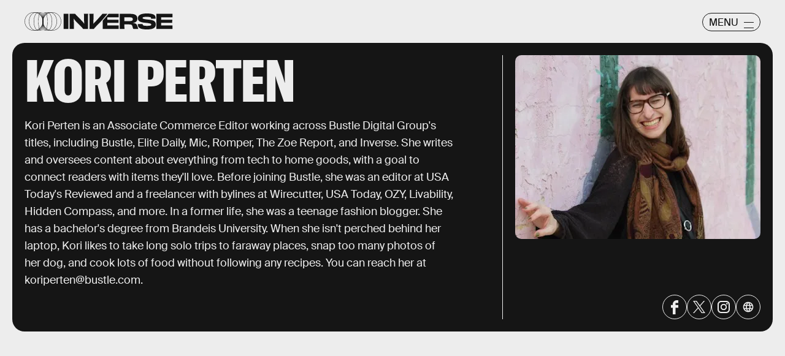

--- FILE ---
content_type: application/javascript
request_url: https://cdn2.bustle.com/2026/inverse/AuthorPage-dd2e2cfe5c.js
body_size: 10878
content:
(globalThis.webpackChunk=globalThis.webpackChunk||[]).push([[871],{1345(e,r,t){t.d(r,{A:()=>W});var n=t(7724),o=t(9339),a=t(6753),l=t(6018),i=t(1472),s=t(9095),c=t(5282),d=t(6167),u=Object.defineProperty,p=Object.getOwnPropertySymbols,m=Object.prototype.hasOwnProperty,f=Object.prototype.propertyIsEnumerable,b=(e,r,t)=>r in e?u(e,r,{enumerable:!0,configurable:!0,writable:!0,value:t}):e[r]=t,y=(e,r)=>{for(var t in r||(r={}))m.call(r,t)&&b(e,t,r[t]);if(p)for(var t of p(r))f.call(r,t)&&b(e,t,r[t]);return e};const v=new s.A({Video:{action:"d1",label:"d2",placementId:"d3",lineItemId:"d4",requestId:"d5",unit:"d6",videoId:"d7",time:"m1",scrubberPosition:"m2",secondsWatched:"m3",duration:"m4",playbackRate:"m5"}}),g=[25,50,75,100];var O=t(5365),h=Object.defineProperty,P=Object.defineProperties,w=Object.getOwnPropertyDescriptors,C=Object.getOwnPropertySymbols,j=Object.prototype.hasOwnProperty,A=Object.prototype.propertyIsEnumerable,k=(e,r,t)=>r in e?h(e,r,{enumerable:!0,configurable:!0,writable:!0,value:t}):e[r]=t,S=(e,r)=>{for(var t in r||(r={}))j.call(r,t)&&k(e,t,r[t]);if(C)for(var t of C(r))A.call(r,t)&&k(e,t,r[t]);return e};const I={};function N(e){const{alwaysPauseOffScreen:r,autoplay:t,controls:a,hasCustomControls:s,fixedPosition:u,lazy:p,loop:m,mediaRef:f,muted:b,needsSpacing:h=!0,onClick:C,onSeeked:j,playing:A,playButton:k,poster:N,size:Y,src:F,videoWrapperClass:z,videoId:D="",duration:L,trackingData:x}=e,T=F&&I[F]||!1,E=!1!==p,M=(0,o.li)(null),K=(0,o.li)(null),q=(0,i.Z)();!function({ref:e,id:r,duration:t,trackingData:n}){const a=(0,o.li)(!1),l=(0,o.li)(null),i=(0,o.li)(0),s=(0,o.li)(!1),u=(0,o.li)(!1),p=(0,o.li)([]),m=(0,o.li)(Date.now()),{currentModel:f}=(0,c.s9)();(0,o.vJ)((()=>{const r=null==e?void 0:e.current;if(r)return r.addEventListener("play",j),r.addEventListener("pause",A),r.addEventListener("volumechange",O),r.addEventListener("seeked",h),r.addEventListener("ratechange",P),r.addEventListener("ended",w),r.addEventListener("timeupdate",C),s.current=!1,a.current=r.muted,l.current=r.playbackRate,u.current=!1,i.current=0,p.current=g,m.current=Date.now(),()=>{u.current||b({secondsWatched:i.current}),r&&(r.removeEventListener("play",j),r.removeEventListener("pause",A),r.removeEventListener("volumechange",O),r.removeEventListener("seeked",h),r.removeEventListener("ratechange",P),r.removeEventListener("ended",w),r.removeEventListener("timeupdate",C))}}),[e]);const b=e=>{v.send("Video",y(y(y({time:Date.now()-m.current,playbackRate:l.current,videoId:r,pageId:null==f?void 0:f.id},n),t&&{duration:t/1e3}),e))},O=e=>{const r=e.target.muted;r!==a.current&&(a.current=r,b({action:r?"Mute":"Unmute"}))},h=(0,o.hb)((0,d.sg)((e=>{b({action:"Scrub",scrubberPosition:e.timeStamp})}),500),[]),P=e=>{l.current=e.target.playbackRate},w=()=>{b({secondsWatched:i.current}),u.current=!0},C=e=>{const r=e.target,t=Math.round(r.currentTime/r.duration*100);i.current=r.currentTime,p.current.forEach(((e,r)=>{t>=e&&(b({action:`quartile ${e}%`}),p.current.splice(r,1))}))},j=e=>{const r=e.target;let t="Play";s.current||(t="Start",s.current=!0),b({action:t,time:r.currentTime})},A=e=>{const r=e.target;Math.round(r.currentTime/r.duration*100)<100&&b({action:"Pause",time:r.currentTime})}}({ref:Boolean(a||s)?K:void 0,id:D,duration:L,trackingData:x});const $=(0,o.li)({isVisibilityCallback:!1,muted:b,pausedFromVisibilityChange:!1,playing:t,shouldPauseOffScreen:!u&&t}),[W,J]=(0,o.J0)(E&&!T),[B,R]=(0,o.J0)(!E||T),Z=()=>{var e;K.current&&!$.current.playing&&(null==(e=K.current)||e.play(),$.current.playing=!0)},H=()=>{var e;K.current&&$.current.playing&&(null==(e=K.current)||e.pause(),$.current.playing=!1)},U=(0,o.hb)((()=>{K.current&&$.current.shouldPauseOffScreen&&($.current.isVisibilityCallback=!0,H())}),[]),Q=(0,o.hb)((()=>{K.current&&$.current.shouldPauseOffScreen&&($.current.isVisibilityCallback=!0,Z())}),[]),V=(0,o.hb)((()=>{const{onLoaded:r}=e;J(!1),F&&(I[F]=!0),null==r||r()}),[]),X=(0,o.hb)((r=>{var t;q.current&&($.current.pausedFromVisibilityChange?$.current.pausedFromVisibilityChange=!1:($.current.playing=!0,null==(t=e.onPlay)||t.call(e,!0,r),G($.current.muted)))}),[]),_=(0,o.hb)((r=>{var t;q.current&&(document.hidden?$.current.pausedFromVisibilityChange=!0:($.current.playing=!1,null==(t=e.onPlay)||t.call(e,!1,r),G(!1)))}),[]),G=e=>{r||u||$.current.isVisibilityCallback?$.current.isVisibilityCallback=!1:$.current.shouldPauseOffScreen=e},ee=(0,o.hb)((()=>{var t;if(!q.current)return;const{muted:n=!1,volume:o=0}=K.current||{},a=n||o<=0;$.current.muted=a,null==(t=e.onMute)||t.call(e,a),!r&&$.current.playing&&($.current.shouldPauseOffScreen=a)}),[]);(0,o.vJ)((()=>{q.current&&(b?K.current&&(K.current.muted=!0):K.current&&(K.current.muted=!1))}),[b]),(0,o.vJ)((()=>{q.current&&(A?Z():H())}),[A]),(0,l.B4)(!B&&M,{onEnter:()=>R(!0),offset:l.eq}),(0,l.B4)(M,{onEnter:Q,onExit:U,offset:100});const{controlsProps:re,mediaComponentClass:te,paddingStyles:ne,rootClass:oe}=(0,o.Kr)((()=>{const{mediaClass:r}=e,t=h&&Y&&Y[0]&&Y[1];let n={};return t&&Y[1]&&Y[0]&&(n={paddingTop:+(Y[1]/Y[0]*100).toFixed(4)+"%"}),{controlsProps:a&&{controls:!0,controlsList:"nodownload",disablePictureInPicture:!0},mediaComponentClass:(0,O.A)(r,"kOK",t&&"U-k"),paddingStyles:n,rootClass:(0,O.A)("Rfb",e.className||e.className,t&&"sMW")}}),[]),ae=(0,o.Kr)((()=>{var e;return(0,n.Y)("video",(e=S({},re),P(e,w({autoPlay:t,className:te,loop:m,muted:b,onCanPlay:V,onClick:C,onPause:_,onPlay:X,onSeeked:j,onVolumeChange:ee,playsInline:!0,disableRemotePlayback:!a,poster:B?N:void 0,ref:e=>{K.current=e,f&&(f.current=e)},children:B&&(0,n.Y)("source",{src:`${F}${t||N?"":"#t=0.001"}`})}))))}),[B]);return F?(0,n.Y)("div",{className:(0,O.A)(oe,W&&"NUO"),style:S({},ne),ref:M,children:k?(0,n.FD)("div",{className:z,children:[ae,k]}):ae}):null}var Y=Object.defineProperty,F=Object.defineProperties,z=Object.getOwnPropertyDescriptors,D=Object.getOwnPropertySymbols,L=Object.prototype.hasOwnProperty,x=Object.prototype.propertyIsEnumerable,T=(e,r,t)=>r in e?Y(e,r,{enumerable:!0,configurable:!0,writable:!0,value:t}):e[r]=t,E=(e,r)=>{for(var t in r||(r={}))L.call(r,t)&&T(e,t,r[t]);if(D)for(var t of D(r))x.call(r,t)&&T(e,t,r[t]);return e},M=(e,r)=>{var t={};for(var n in e)L.call(e,n)&&r.indexOf(n)<0&&(t[n]=e[n]);if(null!=e&&D)for(var n of D(e))r.indexOf(n)<0&&x.call(e,n)&&(t[n]=e[n]);return t};function K(e){const{hasContext:r}=(0,a.Mc)(),t=e,{autoplay:o,muted:l}=t,i=M(t,["autoplay","muted"]);return r?(0,n.Y)(q,E({},i)):(0,n.Y)(a.Y0,{autoplay:o,muted:l,children:(0,n.Y)(q,E({},i))})}function q(e){const r=e,{controls:t,controlsClasses:l,style:i={},controlsStyle:s}=r,c=M(r,["controls","controlsClasses","style","controlsStyle"]),{alwaysPauseOffScreen:d,autoplay:u,muted:p,setMuted:m}=(0,a.Mc)(),[f,b]=(0,o.J0)(!!u),y="object"==typeof t,{play:v,volume:g}=y?t:{},{playButtonStyles:h,videoWrapperClass:P,volumeButtonStyles:w}=(0,o.Kr)((()=>({playButtonStyles:{play:(0,O.A)("M_P",i.control,i.play,null==l?void 0:l.play),playing:i.playing},videoWrapperClass:(0,O.A)(i.videoWrapper,null==l?void 0:l.videoWrapper),volumeButtonStyles:{muted:i.muted,volume:(0,O.A)("M_P",i.control,i.volume,null==l?void 0:l.volume),wrapper:(0,O.A)(i.controls,null==l?void 0:l.controls)}})),[]);return(0,n.FD)(n.FK,{children:[(0,n.Y)(N,(C=E({},c),j={alwaysPauseOffScreen:d,autoplay:u,controls:!y&&t,hasCustomControls:y,muted:p,onMute:m,onPlay:b,playing:f,videoWrapperClass:P},F(C,z(j)))),(v||g)&&(0,n.FD)("div",{className:w.wrapper,style:s,children:[v&&(0,n.Y)("div",{className:(0,O.A)(h.play,f&&h.playing),onClick:e=>{e.stopPropagation(),b(!f)}}),g&&(0,n.Y)("div",{className:(0,O.A)(w.volume,p&&w.muted),onClick:e=>{e.stopPropagation(),null==m||m(!p)}})]})]});var C,j}var $=t(7095);function W(e){const{autoplay:r=!0,card:t,className:o,controlsClasses:a={},controls:l=!1,customControls:i,isHeader:s,lazy:c,loop:d=!0,mediaClass:u,muted:p=!0,needsSpacing:m=!1,onLoaded:f,size:b,video:y,videoStyle:v}=e,{video:g,settings:h}=t||{},{medium:P,high:w,id:C}=y||g||{},j=((0,$.f0)()||!s?P:w||P)||{},{duration:A,height:k,url:S,width:I}=j||{},{treatment:N}=h||{},Y="darken"===N;return S?(0,n.Y)(K,{autoplay:r,className:o,controls:l||i&&{play:!r,volume:!0},controlsClasses:a,lazy:c,loop:d,mediaClass:(0,O.A)(u,Y&&"KAj"),muted:p,needsSpacing:m,onLoaded:f,videoId:C,duration:A,size:b||[I,k],src:S,style:v}):null}},1917(e,r,t){t.d(r,{A:()=>l});var n=t(7724),o=t(5365);var a=t(844);function l(e){const{className:r,authors:t}=e;return(0,n.FD)("div",{className:(0,o.A)("lFD",r),children:["By"," ",t&&(0,a.wJ)(t.map((e=>{const{path:r,name:t}=e;return r?(0,n.Y)("a",{href:r,children:t}):t})))]})}},2267(e,r,t){t.d(r,{A:()=>m});var n=t(7724),o=t(1345);const a={controls:"JHj",volume:"LJm",muted:"nKF"};var l=Object.defineProperty,i=Object.defineProperties,s=Object.getOwnPropertyDescriptors,c=Object.getOwnPropertySymbols,d=Object.prototype.hasOwnProperty,u=Object.prototype.propertyIsEnumerable,p=(e,r,t)=>r in e?l(e,r,{enumerable:!0,configurable:!0,writable:!0,value:t}):e[r]=t;function m(e){const{style:r={}}=e;return(0,n.Y)(o.A,(t=((e,r)=>{for(var t in r||(r={}))d.call(r,t)&&p(e,t,r[t]);if(c)for(var t of c(r))u.call(r,t)&&p(e,t,r[t]);return e})({},e),l={videoStyle:a,controlsClasses:{controls:r.controls}},i(t,s(l))));var t,l}},2503(e,r,t){t.d(r,{EX:()=>f,O4:()=>m,WQ:()=>v,cg:()=>b,kA:()=>O,rP:()=>y,z4:()=>g});var n=t(7724),o=t(3088),a=t(460),l=t(2371),i=Object.defineProperty,s=Object.getOwnPropertySymbols,c=Object.prototype.hasOwnProperty,d=Object.prototype.propertyIsEnumerable,u=(e,r,t)=>r in e?i(e,r,{enumerable:!0,configurable:!0,writable:!0,value:t}):e[r]=t,p=(e,r)=>{for(var t in r||(r={}))c.call(r,t)&&u(e,t,r[t]);if(s)for(var t of s(r))d.call(r,t)&&u(e,t,r[t]);return e};function m(e){return(0,n.Y)(o.A,p({},a.Ay.getAdProps(p({adType:l.m0},e))))}function f(e){return(0,n.Y)(o.A,p({},a.Ay.getAdProps(p({adType:l.gA},e))))}function b(e){return(0,n.Y)(o.A,p({},a.Ay.getAdProps(p({adType:l.sJ},e))))}function y(e){return(0,n.Y)(o.A,p({},a.Ay.getAdProps(p({adType:l.xI},e))))}function v(e){return(0,n.Y)(o.A,p({},a.Ay.getAdProps(p({adType:l.eG},e))))}function g(e){return(0,n.Y)(o.A,p({},a.Ay.getAdProps(p({adType:l.Bn},e))))}function O(e){return(0,n.Y)(o.A,p({},a.Ay.getAdProps(p({adType:l.Ef},e))))}},2778(e,r,t){t.d(r,{A:()=>f});var n=t(7724),o=t(7890),a=Object.defineProperty,l=Object.defineProperties,i=Object.getOwnPropertyDescriptors,s=Object.getOwnPropertySymbols,c=Object.prototype.hasOwnProperty,d=Object.prototype.propertyIsEnumerable,u=(e,r,t)=>r in e?a(e,r,{enumerable:!0,configurable:!0,writable:!0,value:t}):e[r]=t,p=(e,r)=>{for(var t in r||(r={}))c.call(r,t)&&u(e,t,r[t]);if(s)for(var t of s(r))d.call(r,t)&&u(e,t,r[t]);return e},m=(e,r)=>l(e,i(r));function f(e){const{children:r,className:t,href:a,onClick:l,rel:i,Tag:s,target:c,title:d}=e,u=a&&"string"==typeof a&&(0,o.bI)(a,c,i);u&&e["data-skimlink"]&&(u["data-skimlink"]=!0);const f={className:t,onClick:l,title:d};return u?(0,n.Y)("a",m(p(p({},f),u),{children:r})):s?(0,n.Y)(s,m(p({},f),{children:r})):r||null}},2973(e,r,t){t.d(r,{Ay:()=>b,Of:()=>v,tr:()=>y});var n=t(7724),o=t(1765),a=t(6949),l=Object.defineProperty,i=Object.defineProperties,s=Object.getOwnPropertyDescriptors,c=Object.getOwnPropertySymbols,d=Object.prototype.hasOwnProperty,u=Object.prototype.propertyIsEnumerable,p=(e,r,t)=>r in e?l(e,r,{enumerable:!0,configurable:!0,writable:!0,value:t}):e[r]=t,m=(e,r)=>{for(var t in r||(r={}))d.call(r,t)&&p(e,t,r[t]);if(c)for(var t of c(r))u.call(r,t)&&p(e,t,r[t]);return e},f=(e,r)=>i(e,s(r));function b(e){const r=e,{allowHeadings:t=!0,allowLinks:l=!0,allowLists:i}=r,s=((e,r)=>{var t={};for(var n in e)d.call(e,n)&&r.indexOf(n)<0&&(t[n]=e[n]);if(null!=e&&c)for(var n of c(e))r.indexOf(n)<0&&u.call(e,n)&&(t[n]=e[n]);return t})(r,["allowHeadings","allowLinks","allowLists"]),p=m(m(m({aside:o.FK,blockquote:o.FK,p:o.FK,"pull-quote":o.FK},!t&&{h1:o.FK,h2:o.FK}),!l&&{a:o.FK}),!i&&{ol:o.FK,ul:o.FK});return(0,n.Y)(a.A,f(m({},s),{TagMap:p,vdomOnly:!0}))}function y(e){const{mobiledocs:r}=e;if(r)return"string"==typeof r?r:(0,n.Y)(b,f(m({},e),{allowLinks:!1}))}function v(e){const r={aside:o.FK,blockquote:o.FK,p:o.FK,"pull-quote":o.FK,ol:o.FK,ul:o.FK,h1:"p",h2:"p"};return(0,n.Y)(a.A,f(m({},e),{TagMap:r,vdomOnly:!0}))}},3313(e,r,t){t.d(r,{A:()=>i});var n=t(7724),o=t(2503);const a={sponsorAd:"E8s",sponsorHolder:"JOT",sponsor:"KS5",sponsorIntro:"Izs",sponsorBy:"c3b",sponsorName:"cWT",sponsorImage:"PWd",inHub:"Fsv"};var l=t(5365);function i(e){const{className:r,inHub:t,modelID:i,sponsorText:s}=e,c=(0,l.A)(a.sponsorAd,r,t&&a.inHub);return s?(0,n.Y)("div",{className:c,children:(0,n.Y)("span",{className:a.sponsorBy,children:s})}):(0,n.Y)(o.O4,{className:c,style:a,modelID:i})}},3583(e,r,t){t.d(r,{A:()=>y});var n=t(7724),o=t(8149),a=t(9617),l=t(6949),i=t(4450);var s=Object.defineProperty,c=Object.defineProperties,d=Object.getOwnPropertyDescriptors,u=Object.getOwnPropertySymbols,p=Object.prototype.hasOwnProperty,m=Object.prototype.propertyIsEnumerable,f=(e,r,t)=>r in e?s(e,r,{enumerable:!0,configurable:!0,writable:!0,value:t}):e[r]=t;const b={author:{emphasizeName:function(e){const{card:r}=e,{author:t}=r||{},{name:o,biography:s,primaryMedia:c}=t||{};return(0,n.Y)("div",{className:"gG8",children:(0,n.FD)("div",{className:"FRZ",children:[(0,n.FD)("div",{className:"WLb",children:[(0,n.Y)("div",{className:"_CJ",children:(0,n.Y)("p",{children:o})}),(0,n.Y)(l.A,{className:"Zo5",mobiledocs:s})]}),c&&(0,n.Y)("div",{className:"r3O",children:(0,n.Y)(a.A,{src:c.url,size:[400,300],mediaClass:"Ter"})}),(0,n.Y)(i.ix,{author:t,className:"uul"})]})})}}};function y(e){return(0,n.Y)(o.A,(r=((e,r)=>{for(var t in r||(r={}))p.call(r,t)&&f(e,t,r[t]);if(u)for(var t of u(r))m.call(r,t)&&f(e,t,r[t]);return e})({},e),c(r,d({CardComponents:b}))));var r}},4288(e,r,t){t.d(r,{wj:()=>u,W$:()=>d});var n=t(7724),o=t(1765),a=t(9339),l=t(5589);const i=(0,o.q6)({});Object.defineProperty,Object.getOwnPropertySymbols,Object.prototype.hasOwnProperty,Object.prototype.propertyIsEnumerable;const s={CardEvent:{action:"d1",label:"d2",placementId:"d3",lineItemId:"d4",requestId:"d5",cardType:"d6",cardZoneId:"d7",parentCardZoneId:"d8",assetId:"d9",behavior:"d10",option:"d11",time:"m1",index:"m2"}},c=(0,o.q6)({}),d=()=>(0,a.NT)(c);function u(e){var r,t,o;const{cardZone:d,children:u,index:p,parentCardZone:m}=e,{card:f,id:b}=d||{},{id:y}=m||{},v=(null==(o=null==(t=null==(r=null==f?void 0:f.product)?void 0:r.sources)?void 0:t[0])?void 0:o.linkUrl)||void 0,{adTrackingData:g}=(0,a.NT)(i),{lineItemId:O,placementId:h,requestId:P}=g||{},w={cardType:null==f?void 0:f.__typename,cardZoneId:b,index:p,lineItemId:O,parentCardZoneId:y,placementId:h,requestId:P,option:v},C=(0,a.li)(null),j=(0,l.z)({contextData:w,element:C,eventMap:s});return(0,n.Y)(c.Provider,{value:{cardZone:d,elementRef:C,parentCardZone:m,trackCardEvent:j},children:u})}},5542(e,r,t){t.d(r,{X:()=>y,Xt:()=>m,YZ:()=>c,aC:()=>b,dY:()=>f,lo:()=>u}),t(1654);var n=Object.defineProperty,o=Object.getOwnPropertySymbols,a=Object.prototype.hasOwnProperty,l=Object.prototype.propertyIsEnumerable,i=(e,r,t)=>r in e?n(e,r,{enumerable:!0,configurable:!0,writable:!0,value:t}):e[r]=t,s=(e,r)=>{for(var t in r||(r={}))a.call(r,t)&&i(e,t,r[t]);if(o)for(var t of o(r))l.call(r,t)&&i(e,t,r[t]);return e};function c(e,r={}){const{crop:t,fit:n,focalpoint:o,overrides:a,duoDark:l,duoLight:i,monoDark:c,monoLight:d,opacityScreenLightenColor:u}=r,{settings:p}=e||{},{treatment:m}=p||{},f=s(s(s(s({},t&&{crop:t}),n&&{fit:n}),o&&{"fp-x":o[0],"fp-y":o[1]}),a);return"monotone"===m&&c&&d?s({duotone:`${c.slice(1)},${d.slice(1)}`},f):"duotone"===m&&l&&i?s({duotone:`${l.slice(1)},${i.slice(1)}`},f):"lighten"===m&&u?s({blend:`${u.slice(1)}`,blendAlpha:45,blendMode:"normal"},f):f}const d={xsmall:"fontSizeMobileXSmall",small:"fontSizeMobileSmall",regular:"fontSizeMobileRegular",large:"fontSizeMobileLarge",xlarge:"fontSizeMobileXLarge"};function u(e){return d[e]||d.regular}const p={xsmall:"fontSizeDesktopXSmall",small:"fontSizeDesktopSmall",regular:"fontSizeDesktopRegular",large:"fontSizeDesktopLarge",xlarge:"fontSizeDesktopXLarge"};function m(e){return p[e]||p.regular}function f(e,r){const t=e=>{const r=e.slice(1),t=parseInt(r.slice(0,2),16)/255,n=parseInt(r.slice(2,4),16)/255,o=parseInt(r.slice(4,6),16)/255;return Math.sqrt(.299*t*t+.587*n*n+.114*o*o)};return t(e)<=t(r)?[e,r]:[r,e]}function b(e,r,t,n,o){}function y(e,r){const{card:t,cardContext:n,inFeatureCardPage:o}=e,{image:a,variant:l}=t||{};if(!r.includes(l))return!1;const{height:i,width:s}=a||{};return!o&&"mobiledocCard"==n&&i/s>1.5}},5580(e,r,t){t.d(r,{A:()=>C});var n=t(7724),o=t(1765),a=t(9339),l=t(8448),i=t(9410),s=t(1654),c=t(7095),d=t(2281),u=t(6018),p=t(5365);var m=Object.defineProperty,f=Object.defineProperties,b=Object.getOwnPropertyDescriptors,y=Object.getOwnPropertySymbols,v=Object.prototype.hasOwnProperty,g=Object.prototype.propertyIsEnumerable,O=(e,r,t)=>r in e?m(e,r,{enumerable:!0,configurable:!0,writable:!0,value:t}):e[r]=t,h=(e,r)=>{for(var t in r||(r={}))v.call(r,t)&&O(e,t,r[t]);if(y)for(var t of y(r))g.call(r,t)&&O(e,t,r[t]);return e},P=(e,r)=>f(e,b(r));const w={};function C(e){const{src:r,size:t,srcMed:o,sizeMed:m,srcLrg:f,sizeLrg:b,params:y,alt:v,title:g,disableLazy:O,noSpacing:C,mediaClass:I,loadingClass:N,hasSpacing:Y,onClick:F}=e,z=(0,a.Kr)((()=>r+t+JSON.stringify(y)),[]),D=!!w[z||""],L=!(!m&&!b),[x,T]=(0,a.J0)(!D&&!O),[E,M]=(0,a.J0)(D||!!O),K=(0,a.li)(null),q=(0,a.hb)((()=>{T(!1),w[z]=!0}),[]),$=(0,a.Kr)((()=>{if(!E)return;if((0,l.LX)(r))return(0,n.Y)(j,P(h({},e),{onLoad:q}));let a=e.fallbackSrc||(0,l.Ff)({src:r,size:t,params:h({dpr:2},y)});return(0,d.H4)()&&(a=void 0),(0,n.FD)("picture",{children:[b&&(0,n.Y)("source",h({},A(f||r,b,y,c.fi.desktopUp))),m&&(0,n.Y)("source",h({},A(o||r,m,y,c.fi.tabletUp))),(0,n.Y)("source",h({},A(r,t,y))),(0,n.Y)("img",{alt:(0,i.Rz)(v||"",100),title:g,className:(0,p.A)("N4z",I),onLoad:q,src:a,decoding:O?void 0:"async"})]})}),[E]),W=Y||!C,J=!(Y||C),B=(0,a.Kr)((()=>J&&L&&(0,s.TB)({size:t,sizeMed:m,sizeLrg:b})),[]),R=(0,a.Kr)((()=>B&&(t?S(B,t):"")+(m?S(B,m,c.fi.tabletUp):"")+(b?S(B,b,c.fi.desktopUp):"")),[]);return(0,u.B4)(!E&&K,{onEnter:()=>M(!0),offset:u.eq}),(0,a.Nf)((()=>{var e;(0,d.H4)()&&E&&(null==(e=K.current)||e.querySelectorAll("source").forEach((e=>{const r=e.getAttribute("media");r&&e.setAttribute("media",r)})))}),[E]),(0,n.FD)("div",{className:(0,p.A)("pxF",e.className,W&&"mvL",B,x&&"j-j",x&&N),style:J&&!L?{paddingTop:k(t)}:void 0,onClick:F,ref:K,children:[R&&(0,n.Y)("style",{children:R}),$]})}function j(e){const{src:r,size:t,srcMed:i,sizeMed:s,srcLrg:d,sizeLrg:u,onLoad:m,mediaClass:f}=e,b=(0,a.li)(null),y=(0,a.li)(!1),v=(0,a.Kr)((()=>{const e=(0,l.ID)(r,t),n=(e,r,t)=>{const n=window.matchMedia(`(${null!=t?t:"min"}-width:${r}px)`);return n.addListener((r=>r.matches&&O(e))),n},o=u&&(0,l.ID)(d||r,u),a=s&&(0,l.ID)(i||r,s),p=o?n(o,c.fi.desktopUp):void 0,m=a?n(a,c.fi.tabletUp):void 0,f=s||u,b=s?c.fi.tabletUp:c.fi.desktopUp;return f&&n(e,b,"max"),(null==p?void 0:p.matches)&&o?o:(null==m?void 0:m.matches)&&a?a:e}),[]),[g,O]=(0,a.J0)(v);return(0,a.vJ)((()=>{if(y.current){const e=b.current;e&&(e.load(),e.play())}y.current=!0}),[g]),(0,n.Y)("video",{autoPlay:!0,playsInline:!0,muted:!0,loop:!0,disableRemotePlayback:!0,className:(0,p.A)("N4z",f),onCanPlay:m,ref:b,children:g.map((e=>(0,o.n)("source",P(h({},e),{key:e.type}))))})}function A(e,r,t,n){const o=(0,l.Ff)({src:e,size:r,params:t}),a=(0,l.Ff)({src:e,size:r,params:h({dpr:2},t)});return{media:n?`(min-width:${n}px)`:void 0,srcSet:o!==a?`${o}, ${a} 2x`:o}}function k(e){const[r,t]=e||[];if(r&&t)return(t/r*100).toFixed(4).replace(/\.?0+$/,"")+"%"}function S(e,r,t){const n=k(r);if(!n)return"";const o=`.${e}{padding-top:${n}}`;return t?`@media(min-width:${t}px){${o}}`:o}},5843(e,r,t){t.d(r,{E:()=>b});var n=t(7857);function o(e,r,t){return`https://goto.${e}.com/c/1911457/${r}/${t}`}function a(e,r,t,n){let o;try{o=new URL(e)}catch(e){return r}return o.searchParams.set("subId1",t),o.searchParams.set("subId2",null!=n?n:"web"),o.searchParams.set("u",r),o.href}const l=o("target","2156161","2092"),i=o("walmart","2137739","9383");var s=t(5282),c=Object.defineProperty,d=Object.getOwnPropertySymbols,u=Object.prototype.hasOwnProperty,p=Object.prototype.propertyIsEnumerable,m=(e,r,t)=>r in e?c(e,r,{enumerable:!0,configurable:!0,writable:!0,value:t}):e[r]=t,f=(e,r)=>{for(var t in r||(r={}))u.call(r,t)&&m(e,t,r[t]);if(d)for(var t of d(r))p.call(r,t)&&m(e,t,r[t]);return e};function b(e){const{currentModel:r}=(0,s.s9)(),{amazonTrackingId:t,id:o}=r||{};return(r,s)=>{const{ids:c,options:d}=s||{};return function(e,r){const{ids:t,options:o}=r||{},{amazonId:s,pageId:c}=t||{},{source:d,refUrl:u}=o||{};if(s&&(0,n.SZ)(e))return(0,n.TW)(e,s,d,u);if(c){if(function(e){return!!e&&e.indexOf("walmart.com")>-1&&-1===e.indexOf("goto.walmart.com")}(e))return function(e,r,t){return a(i,e,r,t)}(e,c,d);if(function(e){return!!e&&e.indexOf("target.com")>-1&&-1===e.indexOf("goto.target.com")}(e))return function(e,r,t){return a(l,e,r,t)}(e,c,d)}return e||""}(r,{ids:f({amazonId:t,pageId:o},c),options:f(f({},d),e&&{source:e})})}}},6753(e,r,t){t.d(r,{Mc:()=>i,Y0:()=>s});var n=t(7724),o=t(1765),a=t(9339);Object.defineProperty,Object.getOwnPropertySymbols,Object.prototype.hasOwnProperty,Object.prototype.propertyIsEnumerable;const l=(0,o.q6)({}),i=()=>(0,a.NT)(l);function s(e){const{alwaysPauseOffScreen:r,autoplay:t=!1,children:o,muted:i=!1}=e,[s,c]=(0,a.J0)(i);return(0,n.Y)(l.Provider,{value:{alwaysPauseOffScreen:r,autoplay:t,hasContext:!0,muted:s,setMuted:c},children:o})}},6949(e,r,t){t.d(r,{A:()=>x});var n=t(7724),o=t(1765),a=t(5282),l=t(7783);function i(e,r="id"){return e.reduce(((e,t)=>(e[t[r]]=t,e)),{})}var s=t(9910),c=t(5365),d=t(8401),u=t(7890),p=t(5843),m=Object.defineProperty,f=Object.defineProperties,b=Object.getOwnPropertyDescriptors,y=Object.getOwnPropertySymbols,v=Object.prototype.hasOwnProperty,g=Object.prototype.propertyIsEnumerable,O=(e,r,t)=>r in e?m(e,r,{enumerable:!0,configurable:!0,writable:!0,value:t}):e[r]=t,h=(e,r)=>{for(var t in r||(r={}))v.call(r,t)&&O(e,t,r[t]);if(y)for(var t of y(r))g.call(r,t)&&O(e,t,r[t]);return e};function P(e){const{href:r,children:t,onClick:o,className:a,sponsored:l,commerceTracking:i={}}=e,s=(0,p.E)(),c=d.A.wwwHost||e.wwwHost;let m=null==r?void 0:r.trim();if(!m)return t;const y=!(0,u.qC)(m,c);return y&&(m=s(m,i)),(0,n.Y)("a",(v=h(h({className:a,href:m,onClick:()=>null==o?void 0:o(r)},y&&{target:"_blank",rel:"noreferrer"}),l&&{rel:"sponsored"+(y?" noreferrer":"")}),f(v,b({children:t}))));var v}var w=t(4288);function C(e){const{options:r,zone:t}=e||{},{CardComponent:o,contentWidth:a,style:l}=r,{card:i,id:s}=t,{elementRef:c}=(0,w.W$)();return(0,n.Y)(o,{applyOwnTheme:!1,card:i,cardContext:"mobiledocCard",contentWidth:a,ref:c,styleFromPage:l,zoneId:s})}var j=Object.defineProperty,A=Object.defineProperties,k=Object.getOwnPropertyDescriptors,S=Object.getOwnPropertySymbols,I=Object.prototype.hasOwnProperty,N=Object.prototype.propertyIsEnumerable,Y=(e,r,t)=>r in e?j(e,r,{enumerable:!0,configurable:!0,writable:!0,value:t}):e[r]=t,F=(e,r)=>{for(var t in r||(r={}))I.call(r,t)&&Y(e,t,r[t]);if(S)for(var t of S(r))N.call(r,t)&&Y(e,t,r[t]);return e},z=(e,r,t)=>Y(e,"symbol"!=typeof r?r+"":r,t);const D={DividerCard:function(){return null},ZoneCard:function(e){const{options:r,payload:t}=e||{},{cardZone:o}=(0,w.W$)(),{id:a}=t||{},{zonesById:l}=r,i=l[a]||{};if(null==i?void 0:i.card)return(0,n.Y)(w.wj,{cardZone:i,parentCardZone:o,children:(0,n.Y)(C,{options:r,zone:i})})}};class L extends o.uA{constructor(){var e,r;super(...arguments),z(this,"renderMobiledoc",function(e){const{classNames:r={},commerceTracking:t,currentModel:o,style:a={},switchQuotes:i,wwwHost:d,onLinkClick:u,TagMap:p}=e,m=F({h1:"h2",h2:"h3",a:(0,l.Uc)(P,{wwwHost:d,onClick:u,className:(0,c.A)(r.link,a.link)||void 0,sponsored:null==o?void 0:o.sponsored,commerceTracking:t}),blockquote:(0,l.Uc)("blockquote",{className:i?(0,c.A)(r.pullQuote,a.pullQuote)||void 0:(0,c.A)(r.blockQuote,a.blockQuote)||void 0}),aside:(0,l.Uc)("blockquote",{className:i?(0,c.A)(r.blockQuote,a.blockQuote)||void 0:(0,c.A)(r.pullQuote,a.pullQuote)||void 0}),"pull-quote":(0,l.Uc)("blockquote",{className:(0,c.A)(r.pullQuote,a.pullQuote)||void 0})},p);return(0,s.l)({getMarkupComponent:e=>m[e]||e,getCardComponent:r=>({payload:t})=>{const o=(e.CardRenderers||D)[r];return o&&(0,n.Y)(o,{payload:t,options:e})}})}((e=F({},this.props),r={zonesById:i(this.props.zones||[]),MobiledocComponent:L},A(e,k(r))))),z(this,"shouldComponentUpdate",(e=>e.mobiledocs!==this.props.mobiledocs))}render(){const{mobiledocs:e,classNames:r,className:t,ref:o,vdomOnly:a}=this.props;if(!e)return;const l=(Array.isArray(e)?e:[e]).map((e=>e&&this.renderMobiledoc(e)));return a?l:(0,n.Y)("div",{className:(0,c.A)(r&&r.mobiledoc,t),ref:o,children:l})}}const x=(0,a.lM)(L)},7271(e,r,t){t.d(r,{A:()=>p});var n=t(7724),o=t(9146),a=Object.defineProperty,l=Object.defineProperties,i=Object.getOwnPropertyDescriptors,s=Object.getOwnPropertySymbols,c=Object.prototype.hasOwnProperty,d=Object.prototype.propertyIsEnumerable,u=(e,r,t)=>r in e?a(e,r,{enumerable:!0,configurable:!0,writable:!0,value:t}):e[r]=t;function p(e){const{canLoadAd:r=!0}=e;return(0,n.Y)(o.A,(t=((e,r)=>{for(var t in r||(r={}))c.call(r,t)&&u(e,t,r[t]);if(s)for(var t of s(r))d.call(r,t)&&u(e,t,r[t]);return e})({},e),l(t,i({canLoadAd:r}))));var t}},7647(e,r,t){t.d(r,{K:()=>b,A:()=>y});var n=t(7724),o=t(1765),a=t(4288);var l=t(5365),i=Object.defineProperty,s=Object.defineProperties,c=Object.getOwnPropertyDescriptors,d=Object.getOwnPropertySymbols,u=Object.prototype.hasOwnProperty,p=Object.prototype.propertyIsEnumerable,m=(e,r,t)=>r in e?i(e,r,{enumerable:!0,configurable:!0,writable:!0,value:t}):e[r]=t,f=(e,r)=>{for(var t in r||(r={}))u.call(r,t)&&m(e,t,r[t]);if(d)for(var t of d(r))p.call(r,t)&&m(e,t,r[t]);return e};const b=(0,o.q6)({});function y(e){const{card:r,index:t,zoneId:o,isHeader:l,isFirstCardOnPage:i}=e,{cardZone:s}=(0,a.W$)();return(0,n.Y)(a.wj,{cardZone:{card:r,id:o},index:t,parentCardZone:s,children:(0,n.Y)(b.Provider,{value:{isHeader:l,isFirstCardOnPage:i},children:(0,n.Y)(v,f({},e))})})}function v(e){const{elementRef:r}=(0,a.W$)(),t=e,{CardComponent:o,cardComponentClassName:i,className:m,children:b,setZoneRef:y}=t,v=((e,r)=>{var t={};for(var n in e)u.call(e,n)&&r.indexOf(n)<0&&(t[n]=e[n]);if(null!=e&&d)for(var n of d(e))r.indexOf(n)<0&&p.call(e,n)&&(t[n]=e[n]);return t})(t,["CardComponent","cardComponentClassName","className","children","setZoneRef"]);return(0,n.FD)("div",{className:(0,l.A)(m,"cCV"),ref:e=>{null==y||y(e),r&&(r.current=e)},children:[b,o&&(0,n.Y)(o,(g=f({},v),O={className:i},s(g,c(O))))]});var g,O}},8111(e,r,t){t.r(r),t.d(r,{default:()=>y});var n=t(7724),o=t(7647),a=t(2778),l=t(2973),i=t(9795),s=t(3583),c=t(2267),d=t(9617),u=t(7271),p=t(1917);var m=t(5282),f=t(5675),b=t(8478);function y(e){const{model:r}=e,{FeedBoundary:t,items:y}=function(e){const{pageConnection:r}=e||{},{currentModel:t}=(0,m.s9)(),{count:n,nodes:o,pageInfo:a}=r||{};return(0,b.w7)({count:n,FeedQuery:f.A,items:o,pageInfo:a,parseConnection:e=>{var r,t;return null==(t=null==(r=null==e?void 0:e.site)?void 0:r.contentByPath)?void 0:t.pageConnection},variables:{feed:!0,path:null==t?void 0:t.path}})}(r),{header:v}=r||{},{card:g,id:O}=v||{};return(0,n.FD)("div",{className:"IMF",children:[(0,n.Y)(o.A,{model:r,cardContext:"authorPage",card:g,CardComponent:s.A,applyOwnTheme:!1,zoneId:O}),(0,n.FD)("div",{className:"xXM",children:[null==y?void 0:y.map((e=>{const{id:r,path:t,teaser:o,eyebrow:s,authorConnection:m}=e||{},{title:f,image:b,video:y,summary:v}=o||{},{url:g,description:O}=b||{},{nodes:h}=m||{};return(0,n.FD)(a.A,{href:t,className:"wSP",Tag:"div",children:[y&&(0,n.Y)(c.A,{video:y,className:"qJd",mediaClass:"NvM"}),b&&!y&&(0,n.Y)(d.A,{className:"qJd",mediaClass:"NvM",src:g,alt:O,size:[200,150],tabletBreakpoint:[400,300]}),(0,n.Y)(u.A,{className:"dMJ",eyebrowTextClass:"EfY",eyebrow:s}),(0,n.FD)("div",{className:"ale",children:[(0,n.Y)("p",{className:"ofT",children:f}),v&&!(0,i.Im)(v)&&(0,n.Y)("p",{className:"m_f",children:(0,n.Y)(l.tr,{mobiledocs:v})})]}),(0,n.Y)("div",{className:"HDp",children:h&&(0,n.Y)(p.A,{className:"j_k",authors:h})})]},r)})),(0,n.Y)(t,{})]})]})}},8149(e,r,t){t.d(r,{A:()=>h});var n=t(7724),o=t(9339),a=t(1845),l=t(1654),i=t(5365),s=t(2749);const c={card:"sWr",cardPreviewPage:"jWY",cardStoryPage:"asF",hubPage:"btA",mobiledocCard:"iGR",willAnimateIn:"L7S",animateIn:"TGq",fadeIn:"aBP"};var d=t(5542),u=Object.defineProperty,p=Object.defineProperties,m=Object.getOwnPropertyDescriptors,f=Object.getOwnPropertySymbols,b=Object.prototype.hasOwnProperty,y=Object.prototype.propertyIsEnumerable,v=(e,r,t)=>r in e?u(e,r,{enumerable:!0,configurable:!0,writable:!0,value:t}):e[r]=t,g=(e,r)=>{for(var t in r||(r={}))b.call(r,t)&&v(e,t,r[t]);if(f)for(var t of f(r))y.call(r,t)&&v(e,t,r[t]);return e},O=(e,r)=>p(e,m(r));function h(e){var r,t;const u=e,{className:p,ref:m}=u,v=((e,r)=>{var t={};for(var n in e)b.call(e,n)&&r.indexOf(n)<0&&(t[n]=e[n]);if(null!=e&&f)for(var n of f(e))r.indexOf(n)<0&&y.call(e,n)&&(t[n]=e[n]);return t})(u,["className","ref"]),{applyOwnTheme:P=!0,card:w,CardComponents:C={},cardContext:j,inContentCard:A,isFirstCardOnPage:k,maxWidth:S,model:I,sendEvent:N,showSponsor:Y,sponsorText:F,style:z,styleFromPage:D={}}=v||{},{eyebrow:L,teaser:x,type:T}=I||{},{type:E,variant:M,id:K}=w||{},{title:q}=x||{};let $=null==(r=C[E])?void 0:r[M];A&&!$&&($=null==(t=C[E])?void 0:t.default);const W=w&&P&&(0,l.vA)((0,s.m)(w),`card-${K}`),J=e.controlSpacing||j&&"cardStoryPage"===j,B=e.isFull||j&&["cardStoryPage","featureCardPage","cardPreviewPage"].includes(j),R=j&&("contentCard"===j||"cardStoryPage"===j&&k);(0,d.aC)(E,M,T,j,$);const Z=(0,o.hb)((e=>(0,n.Y)(h,O(g({},e),{CardComponents:C}))),[]);return $&&(0,n.FD)("div",{className:(0,i.A)(c.card,c[j],D[M],W&&W.className,p),style:S,ref:m,children:[(null==W?void 0:W.style)&&(0,n.Y)("style",{children:W.style}),(0,n.Y)($,O(g({},v),{animateInClass:c.animateIn,CardComponent:Z,controlSpacing:J,isFull:B,showMeta:R,eyebrow:L,LoadingComponent:a.A,onShareClick:e=>N&&N({action:"Tap",label:"Share",service:e,type:T}),onTitleClick:()=>N&&N({action:"Tap",label:"Headline",type:T}),showSponsor:Y,sponsorText:F,style:z,title:q||e.title,willAnimateInClass:c.willAnimateIn}))]})}},8478(e,r,t){t.d(r,{f4:()=>g,w7:()=>O});var n=t(7724),o=t(8401),a=t(9339);var l=t(5365),i=t(9729),s=t(6018),c=Object.defineProperty,d=Object.defineProperties,u=Object.getOwnPropertyDescriptors,p=Object.getOwnPropertySymbols,m=Object.prototype.hasOwnProperty,f=Object.prototype.propertyIsEnumerable,b=(e,r,t)=>r in e?c(e,r,{enumerable:!0,configurable:!0,writable:!0,value:t}):e[r]=t,y=(e,r)=>{for(var t in r||(r={}))m.call(r,t)&&b(e,t,r[t]);if(p)for(var t of p(r))f.call(r,t)&&b(e,t,r[t]);return e},v=(e,r)=>d(e,u(r));function g(e){const{count:r,feedLimit:t=20,items:n,variables:o}=e,[l,i]=(0,a.J0)((null==n?void 0:n.length)||0);return h(v(y({},e),{disabled:r===l,onFetch:({data:r,items:t})=>{const{onFetch:n}=e;i(t.length),null==n||n({data:r,items:t})},variables:v(y({},o),{limit:t,offset:l})}))}function O(e){const{feedLimit:r=20,parseConnection:t,variables:n}=e,[o,l]=(0,a.J0)(e.pageInfo||{});return h(v(y({},e),{disabled:!1===o.hasNextPage,onFetch:({data:r,items:n})=>{const{onFetch:o}=e;l(t(r).pageInfo),null==o||o({data:r,items:n})},variables:v(y({},n),{after:o.endCursor,first:r})}))}function h(e){const{container:r,count:t,disabled:c,FeedQuery:d,horizontalScroll:u,onBeforeFetch:p,onFetch:m,parseConnection:f,variables:b}=e,g=(0,a.li)(),[O,h]=(0,a.J0)(e.items),[P,w]=(0,a.J0)(!1),C=(0,a.Kr)((()=>{if("undefined"!=typeof window)return u?{offsetRight:Math.min(s.JD,window.innerWidth)}:{offset:Math.min(s.JD,window.innerHeight)}}),[]),j=()=>{var e;w(!0),null==p||p(),null==(e=i.l)||e.fetch(d,v(y({},b),{site:o.A.site})).then((e=>{const{edges:r,nodes:t}=f(e)||{},n=r||t||[];if(n.length){const r=O.concat(n);h(r),null==m||m({data:e,items:r})}})).finally((()=>w(!1)))},A=(0,a.hb)((e=>(0,n.Y)("div",{className:(0,l.A)("Lvr",u&&"t5_",e.className),ref:g})),[]);return(0,s.B4)(g,y({container:r,disabled:c,onEnter:j},C),[O]),{count:t,FeedBoundary:A,fetchNextPage:j,items:O,loading:P}}},9146(e,r,t){t.d(r,{A:()=>l});var n=t(7724),o=t(3313);var a=t(5365);function l(e){const{canLoadAd:r,className:t,eyebrow:l,eyebrowTextClass:i,modelID:s,sponsored:c,sponsorText:d,sponsoredTextClass:u}=e,p=(null==l?void 0:l.visible)&&l.text;return p||c?(0,n.FD)("div",{className:t,children:[p&&(0,n.Y)("span",{className:(0,a.A)("Gyx",i),children:p}),c&&(!r||d?(0,n.Y)("div",{className:(0,a.A)("tx4",u),children:d||"Sponsored"}):(0,n.Y)(o.A,{modelID:s}))]}):null}},9617(e,r,t){t.d(r,{A:()=>O});var n=t(7724),o=t(9339),a=t(7647),l=t(5580),i=t(5542),s=t(8448);var c=t(5365),d=Object.defineProperty,u=Object.defineProperties,p=Object.getOwnPropertyDescriptors,m=Object.getOwnPropertySymbols,f=Object.prototype.hasOwnProperty,b=Object.prototype.propertyIsEnumerable,y=(e,r,t)=>r in e?d(e,r,{enumerable:!0,configurable:!0,writable:!0,value:t}):e[r]=t,v=(e,r)=>{for(var t in r||(r={}))f.call(r,t)&&y(e,t,r[t]);if(m)for(var t of m(r))b.call(r,t)&&y(e,t,r[t]);return e};const g={darken:{blend:"151515",blendAlpha:40,blendMode:"normal"}};function O(e){const{alt:r,card:t,desktopBreakpoint:d,focalpoint:m,image:f,mediaClass:b,noSpacing:y=!1,customDarken:O,params:h,size:P,src:w,tabletBreakpoint:C,useNaturalSizing:j}=e,{image:A,palette:k,settings:S}=t||{},I=f||A,{description:N,focalpoint:Y,url:F}=I||{},{treatment:z}=S||{},D=w||F,L=m||Y,{colors:x}=k||{},[T,E]=(0,i.dY)(x&&x[1]||"#fff",x&&x[0]||"#262D38"),[M,K]=(0,i.dY)(x&&x[2]||"#F5F5F5",x&&x[3]||"#18355A"),q={monoDark:T,monoLight:E,duoDark:M,duoLight:K},$="darken"===z&&O&&"YOh",W=(()=>{if("darken"!==z||!O)return g[z]||{}})(),J=(0,i.YZ)(t,(B=v(v({},q),h),u(B,p({focalpoint:L,overrides:W}))));var B;const R=(0,o.NT)(a.K);return(0,n.Y)(l.A,{alt:r||N,className:(0,c.A)(e.className,$),disableLazy:!!(null==R?void 0:R.isFirstCardOnPage),loadingClass:"x2j",mediaClass:b,noSpacing:y,params:J,size:(0,s.Rq)({image:I,size:P,useNaturalSizing:j}),sizeMed:(0,s.Rq)({image:I,size:C,useNaturalSizing:j}),sizeLrg:(0,s.Rq)({image:I,size:d,useNaturalSizing:j}),src:D})}},9795(e,r,t){t.d(r,{$D:()=>f,Im:()=>p,W$:()=>m,vW:()=>b});var n=Object.defineProperty,o=Object.defineProperties,a=Object.getOwnPropertyDescriptors,l=Object.getOwnPropertySymbols,i=Object.prototype.hasOwnProperty,s=Object.prototype.propertyIsEnumerable,c=(e,r,t)=>r in e?n(e,r,{enumerable:!0,configurable:!0,writable:!0,value:t}):e[r]=t;const d={version:"0.3.2",atoms:[],cards:[],markups:[],sections:[]},u=Object.keys(d).sort();function p(e){return e instanceof Object&&m(e)&&Object.keys(e).reduce(((r,t)=>{const n=e[t];if("version"===t)return r;if("sections"===t&&n&&1===n.length){const e=n[0];return"p"===e[1]&&(0===e[2].length||0===e[2][0][3].trim().length)}return r&&!(n&&n.length)}),!0)}function m(e){return e instanceof Object&&!(e instanceof Array)&&Object.keys(e).sort().reduce(((e,r,t)=>e&&u[t]===r),!0)}function f(e){var r;return(null==(r=null==e?void 0:e.sections)?void 0:r.reduce(((e,r)=>{var t;return e+(null==(t=r[2])?void 0:t.flat(2).filter((e=>"string"==typeof e)).join(""))+" "}),"").trim())||""}function b(e){return r=((e,r)=>{for(var t in r||(r={}))i.call(r,t)&&c(e,t,r[t]);if(l)for(var t of l(r))s.call(r,t)&&c(e,t,r[t]);return e})({},d),t={sections:e.split("\n\n").map((e=>[1,"p",[[0,[],0,e]]]))},o(r,a(t));var r,t}}}]);